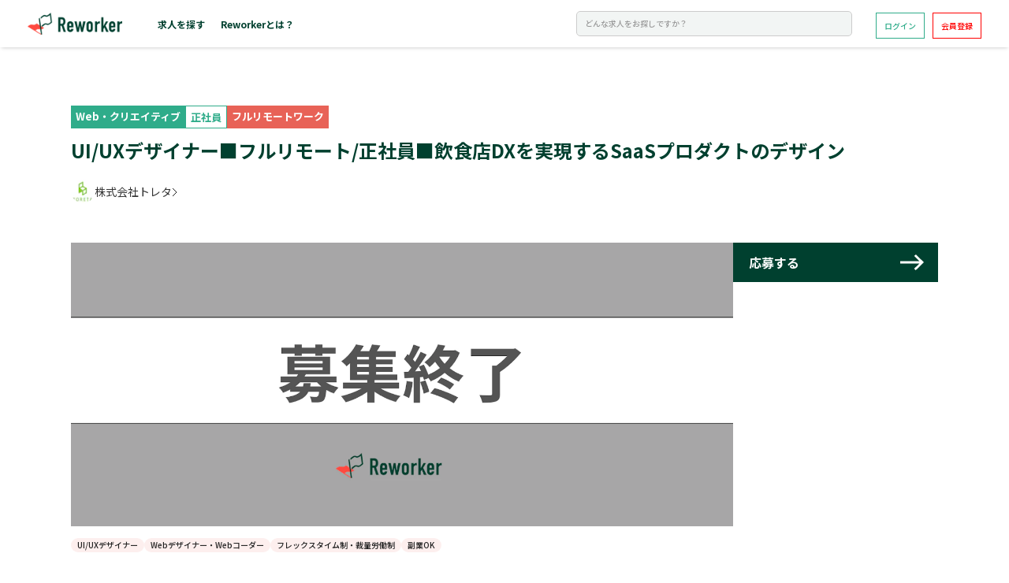

--- FILE ---
content_type: text/html; charset=utf-8
request_url: https://www.reworker.jp/company/439/jobs/5034
body_size: 45820
content:
<!DOCTYPE html>
<html lang='ja'>
<head>
<!-- Google Tag Manager -->
<script>
  (function(w,d,s,l,i){w[l]=w[l]||[];w[l].push({'gtm.start':
    new Date().getTime(),event:'gtm.js'});var f=d.getElementsByTagName(s)[0],
    j=d.createElement(s),dl=l!='dataLayer'?'&l='+l:'';j.async=true;j.src=
    'https://www.googletagmanager.com/gtm.js?id='+i+dl;f.parentNode.insertBefore(j,f);
    })(window,document,'script','dataLayer','GTM-KN688N6');
</script>
<!-- End Google Tag Manager -->

<title>株式会社トレタのフレックスタイム制・裁量労働制、副業OKで働けるWeb・クリエイティブ求人 | Reworker</title>
<meta name="description" content="株式会社トレタのフレックスタイム制・裁量労働制、副業OKで働けるWeb・クリエイティブ求人です。UI/UXデザイナー■フルリモート/正社員■飲食店DXを実現するSaaSプロダクトのデザイン">
<meta name="keywords" content="株式会社トレタ,フレックスタイム制・裁量労働制,副業ok,web・クリエイティブ,求人,reworker">
<link rel="canonical" href="https://www.reworker.jp/company/439/jobs/5034">
<meta property="og:locale" content="ja_JP">
<meta property="og:title" content="株式会社トレタのフレックスタイム制・裁量労働制、副業OKで働けるWeb・クリエイティブ求人 | Reworker">
<meta property="og:type" content="website">
<meta property="og:image" content="https://reworker-user-contents.imgix.net/uploads/recruitment/cover_image/5034/%E6%A0%AA%E5%BC%8F%E4%BC%9A%E7%A4%BE%E3%83%88%E3%83%AC%E3%82%BF4.png?ixlib=rails-4.3.1&expires=1763391599&fit=clip&auto=format&w=500&h=200&s=b76d2e8c997c6757b2308164ef7ef444">
<meta property="og:url" content="https://www.reworker.jp/company/439/jobs/5034">
<meta property="og:description" content="Reworkerはリモートワーク特化型の求人メディア。正社員・契約社員・業務委託・派遣など、職種や雇用形態問わず、様々なお仕事を掲載。自宅に居ながら仕事ができる、リモートワークを実際にやっている会社「だけ」をご紹介しています。">
<meta property="fb:app_id" content="1810871562558749">
<meta content='text/html; charset=UTF-8' http-equiv='Content-Type'>
<meta content='width=device-width, initial-scale=1' name='viewport'>
<meta name="csrf-param" content="authenticity_token" />
<meta name="csrf-token" content="klSWDTvWe5xWubdqvi5bnu9klVmYr2DI2KC3y3BrN1RV0VlSKfDzLAYM_rIsEu_hPGWxtik_7G4WRNm7uOBpjA" />
<link rel="stylesheet" href="/assets/application-c1527642.css" media="all" />
<script src="/assets/application-39258b21.js" defer="defer"></script>
<link rel="icon" type="image/x-icon" href="/assets/favicon-8af79e4b.ico" />
</head>
<body>
<!-- Google Tag Manager (noscript) -->
<noscript>
<iframe height='0' src='https://www.googletagmanager.com/ns.html?id=GTM-KN688N6' style='display:none;visibility:hidden' width='0'></iframe>
</noscript>
<!-- End Google Tag Manager (noscript) -->

<script>
  (function(){
    var pair=location.search.substring(1).split('&');
    var cookie_status = false;
    var url_path = location.pathname;
  
    if(getCookie("scd") == ""){
      for(var i=0;pair[i];i++) {
          var kv = pair[i].split('=');
          if(kv[0] == "scd"){
            setCookie("scd", kv[1], "30");
            cookie_status = true;
          }
      }
      if(!cookie_status){
          setCookie("scd", "organic_" + url_path, "30");
      }
    }else{
      for(var i=0;pair[i];i++) {
          var kv = pair[i].split('=');
          if(kv[0] == "scd"){
            setCookie("scd", kv[1], "30");
          }
      }
    }
  
    function setCookie(c_name,value,expiredays){
        var path = "/";
        var extime = new Date().getTime();
        var cltime = new Date(extime + (60*60*24*1000*expiredays));
        var exdate = cltime.toUTCString();
        var s="";
        s += c_name +"="+ escape(value);
        s += "; path="+ path;
        s += "; domain=reworker.jp";
        if(expiredays){
            s += "; expires=" +exdate+"; ";
        }else{
            s += "; ";
        }
        document.cookie=s;
    }
  
    function getCookie(c_name){
        var st="";
        var ed="";
        if(document.cookie.length>0){
            st=document.cookie.indexOf(c_name + "=");
            if(st!=-1){
                st=st+c_name.length+1;
                ed=document.cookie.indexOf(";",st);
                if(ed==-1) ed=document.cookie.length;
                return unescape(document.cookie.substring(st,ed));
            }
        }
        return "";
    }
  
  }())
</script>


<header class="header bg-white sticky-top">
  <div class="header__column">
      <a class="header__logo" href="/">
        <img alt="Reworker" src="/assets/logo-5effbcea.png" width="120" height="28" />
</a>      <ul class="list-unstyled header__links">
        <li><span class="header__text" id="headerOpenMenuLink">求人を探す</span></li>
        <li><a class="header__text" href="/about">Reworkerとは？</a></li>
      </ul>
  </div>
  <div class="header__column">
    <div class="header__search">
      <input aria-label="Search" class="search-input form-control js-search-text-form" placeholder="どんな求人をお探しですか？" type="search" value="" />

    </div>
      <ul class="list-unstyled header__account_buttons">
        <li><a class="link-button green" form_class="d-inline-block" rel="nofollow" data-method="post" href="/auth/auth0?">ログイン</a>
</li>
        <li><a class="link-button red" form_class="d-inline-block" rel="nofollow" data-method="post" href="/auth/auth0?screen_hint=signup">会員登録</a>
</li>
      </ul>
    <ul class="list-unstyled header__action_buttons">
      <li><button name="button" type="submit" class="icon-button " id="headerOpenSearchButton"><img class="icon-button__image" src="/assets/icon/icon_magnifying_glass-0bca8ed7.svg" /></button>
</li>
      <li><button name="button" type="submit" class="icon-button " id="headerOpenMenuButton"><img class="icon-button__image" src="/assets/icon/icon_hamburger_menu-b79f5f59.svg" /></button>
</li>
      <li></li>
    </ul>
  </div>
  <div class="header__modal hide" id="headerMenuModal">
    <div class="bar">
      <button name="button" type="submit" class="icon-button " id="headerCloseMenuButton"><img class="icon-button__image" src="/assets/icon/icon_close-6ac8fcfd.svg" /></button>

    </div>
    <div class="header__menu_fullscreen">
      <div class="separator"></div>
      <a class="search_link" href="/recruitments/new">求人一覧へ　＞</a>
      <section class="global_links">
          <div class="global_links_row">
            <h2>
              IT技術
            </h2>
            <ul class="list-unstyled">
                <li><a class="" href="/recruitments/new?q%5Bsub_job_category%5D%5B%5D=%E3%83%95%E3%83%AD%E3%83%B3%E3%83%88%E3%82%A8%E3%83%B3%E3%83%89%E3%82%A8%E3%83%B3%E3%82%B8%E3%83%8B%E3%82%A2">フロントエンドエンジニア</a></li>
                <li><a class="" href="/recruitments/new?q%5Bsub_job_category%5D%5B%5D=%E3%83%90%E3%83%83%E3%82%AF%E3%82%A8%E3%83%B3%E3%83%89%E3%82%A8%E3%83%B3%E3%82%B8%E3%83%8B%E3%82%A2">バックエンドエンジニア</a></li>
                <li><a class="" href="/recruitments/new?q%5Bsub_job_category%5D%5B%5D=%E3%82%A4%E3%83%B3%E3%83%95%E3%83%A9%E3%82%A8%E3%83%B3%E3%82%B8%E3%83%8B%E3%82%A2">インフラエンジニア</a></li>
                <li><a class="" href="/recruitments/new?q%5Bsub_job_category%5D%5B%5D=iOS%E3%83%BBAndroid%E3%82%A8%E3%83%B3%E3%82%B8%E3%83%8B%E3%82%A2">iOS・Androidエンジニア</a></li>
                <li><a class="" href="/recruitments/new?q%5Bsub_job_category%5D%5B%5D=%E3%83%87%E3%83%BC%E3%82%BF%E3%82%B5%E3%82%A4%E3%82%A8%E3%83%B3%E3%83%86%E3%82%A3%E3%82%B9%E3%83%88%E3%83%BB%E6%A9%9F%E6%A2%B0%E5%AD%A6%E7%BF%92%E3%82%A8%E3%83%B3%E3%82%B8%E3%83%8B%E3%82%A2">データサイエンティスト・機械学習エンジニア</a></li>
                <li><a class="" href="/recruitments/new?q%5Bsub_job_category%5D%5B%5D=%E3%82%A8%E3%83%B3%E3%82%B8%E3%83%8B%E3%82%A2%E3%83%AA%E3%83%B3%E3%82%B0%E3%83%9E%E3%83%8D%E3%83%BC%E3%82%B8%E3%83%A3%E3%83%BC%E3%83%BB%E3%83%AA%E3%83%BC%E3%83%89%E3%82%A8%E3%83%B3%E3%82%B8%E3%83%8B%E3%82%A2">エンジニアリングマネージャー・リードエンジニア</a></li>
                <li><a class="" href="/recruitments/new?q%5Bsub_job_category%5D%5B%5D=%E3%83%97%E3%83%AD%E3%82%B8%E3%82%A7%E3%82%AF%E3%83%88%E3%83%9E%E3%83%8D%E3%83%BC%E3%82%B8%E3%83%A3%E3%83%BC%EF%BC%88PM%EF%BC%89%E3%83%BB%E3%83%97%E3%83%AD%E3%83%80%E3%82%AF%E3%83%88%E3%83%9E%E3%83%8D%E3%83%BC%E3%82%B8%E3%83%A3%E3%83%BC%EF%BC%88PdM%EF%BC%89">プロジェクトマネージャー（PM）・プロダクトマネージャー（PdM）</a></li>
                <li><a class="" href="/recruitments/new?q%5Bsub_job_category%5D%5B%5D=%E3%81%9D%E3%81%AE%E4%BB%96IT%E6%8A%80%E8%A1%93%E8%81%B7%EF%BC%88QA%E3%82%A8%E3%83%B3%E3%82%B8%E3%83%8B%E3%82%A2%E3%80%81%E7%A4%BE%E5%86%85SE%E3%81%AA%E3%81%A9%EF%BC%89">その他IT技術職（QAエンジニア、社内SEなど）</a></li>
            </ul>
          </div>
          <div class="global_links_row">
            <h2>
              Web・クリエイティブ
            </h2>
            <ul class="list-unstyled">
                <li><a class="" href="/recruitments/new?q%5Bsub_job_category%5D%5B%5D=UI%2FUX%E3%83%87%E3%82%B6%E3%82%A4%E3%83%8A%E3%83%BC">UI/UXデザイナー</a></li>
                <li><a class="" href="/recruitments/new?q%5Bsub_job_category%5D%5B%5D=Web%E3%83%87%E3%82%B6%E3%82%A4%E3%83%8A%E3%83%BC%E3%83%BBWeb%E3%82%B3%E3%83%BC%E3%83%80%E3%83%BC">Webデザイナー・Webコーダー</a></li>
                <li><a class="" href="/recruitments/new?q%5Bsub_job_category%5D%5B%5D=%E3%81%9D%E3%81%AE%E4%BB%96%E3%83%87%E3%82%B6%E3%82%A4%E3%83%8A%E3%83%BC%EF%BC%88%E3%82%B0%E3%83%A9%E3%83%95%E3%82%A3%E3%83%83%E3%82%AF%E3%80%81%E3%82%AD%E3%83%A3%E3%83%A9%E3%82%AF%E3%82%BF%E3%83%BC%E3%81%AA%E3%81%A9%EF%BC%89">その他デザイナー（グラフィック、キャラクターなど）</a></li>
                <li><a class="" href="/recruitments/new?q%5Bsub_job_category%5D%5B%5D=Web%E3%83%97%E3%83%AD%E3%83%87%E3%83%A5%E3%83%BC%E3%82%B5%E3%83%BC%E3%83%BBWeb%E3%83%87%E3%82%A3%E3%83%AC%E3%82%AF%E3%82%BF%E3%83%BC">Webプロデューサー・Webディレクター</a></li>
                <li><a class="" href="/recruitments/new?q%5Bsub_job_category%5D%5B%5D=%E3%81%9D%E3%81%AE%E4%BB%96Web%E3%83%BB%E3%82%AF%E3%83%AA%E3%82%A8%E3%82%A4%E3%83%86%E3%82%A3%E3%83%96%E8%81%B7%EF%BC%88%E5%8B%95%E7%94%BB%E3%80%81%E3%82%B2%E3%83%BC%E3%83%A0%E3%80%81CAD%E3%82%AA%E3%83%9A%E3%83%AC%E3%83%BC%E3%82%BF%E3%83%BC%E3%81%AA%E3%81%A9%EF%BC%89">その他Web・クリエイティブ職（動画、ゲーム、CADオペレーターなど）</a></li>
                <li><a class="" href="/recruitments/new?q%5Bsub_job_category%5D%5B%5D=%E7%B7%A8%E9%9B%86%E3%83%BB%E3%83%A9%E3%82%A4%E3%82%BF%E3%83%BC">編集・ライター</a></li>
            </ul>
          </div>
          <div class="global_links_row">
            <h2>
              セールス
            </h2>
            <ul class="list-unstyled">
                <li><a class="" href="/recruitments/new?q%5Bsub_job_category%5D%5B%5D=%E3%82%BB%E3%83%BC%E3%83%AB%E3%82%B9%E3%83%BB%E4%BC%81%E7%94%BB%E5%96%B6%E6%A5%AD">セールス・企画営業</a></li>
                <li><a class="" href="/recruitments/new?q%5Bsub_job_category%5D%5B%5D=%E3%82%AB%E3%82%B9%E3%82%BF%E3%83%9E%E3%83%BC%E3%82%B5%E3%82%AF%E3%82%BB%E3%82%B9">カスタマーサクセス</a></li>
                <li><a class="" href="/recruitments/new?q%5Bsub_job_category%5D%5B%5D=%E3%82%AB%E3%82%B9%E3%82%BF%E3%83%9E%E3%83%BC%E3%82%B5%E3%83%9D%E3%83%BC%E3%83%88%E3%83%BB%E3%82%B3%E3%83%BC%E3%83%AB%E3%82%BB%E3%83%B3%E3%82%BF%E3%83%BC">カスタマーサポート・コールセンター</a></li>
                <li><a class="" href="/recruitments/new?q%5Bsub_job_category%5D%5B%5D=%E3%82%AD%E3%83%A3%E3%83%AA%E3%82%A2%E3%82%AB%E3%82%A6%E3%83%B3%E3%82%BB%E3%83%A9%E3%83%BC%E3%83%BB%E4%BA%BA%E6%9D%90%E3%82%B3%E3%83%BC%E3%83%87%E3%82%A3%E3%83%8D%E3%83%BC%E3%82%BF%E3%83%BC">キャリアカウンセラー・人材コーディネーター</a></li>
                <li><a class="" href="/recruitments/new?q%5Bsub_job_category%5D%5B%5D=%E3%81%9D%E3%81%AE%E4%BB%96%E3%82%BB%E3%83%BC%E3%83%AB%E3%82%B9%E8%81%B7%EF%BC%88%E3%82%B3%E3%83%B3%E3%82%B5%E3%83%AB%E3%82%BF%E3%83%B3%E3%83%88%E3%80%81%E3%82%B5%E3%83%BC%E3%83%93%E3%82%B9%E9%96%A2%E9%80%A3%E3%81%AA%E3%81%A9%EF%BC%89">その他セールス職（コンサルタント、サービス関連など）</a></li>
            </ul>
          </div>
          <div class="global_links_row">
            <h2>
              コーポレート・事務
            </h2>
            <ul class="list-unstyled">
                <li><a class="" href="/recruitments/new?q%5Bsub_job_category%5D%5B%5D=%E4%BA%BA%E4%BA%8B%E3%83%BB%E6%8E%A1%E7%94%A8%E3%83%BB%E5%8A%B4%E5%8B%99%E3%83%BB%E7%B7%8F%E5%8B%99">人事・採用・労務・総務</a></li>
                <li><a class="" href="/recruitments/new?q%5Bsub_job_category%5D%5B%5D=%E7%B5%8C%E7%90%86%E3%83%BB%E8%B2%A1%E5%8B%99%E3%83%BB%E4%BC%9A%E8%A8%88">経理・財務・会計</a></li>
                <li><a class="" href="/recruitments/new?q%5Bsub_job_category%5D%5B%5D=%E6%B3%95%E5%8B%99%E3%83%BB%E7%9F%A5%E8%B2%A1%E3%83%BB%E7%89%B9%E8%A8%B1">法務・知財・特許</a></li>
                <li><a class="" href="/recruitments/new?q%5Bsub_job_category%5D%5B%5D=%E5%BA%83%E5%A0%B1%E3%83%BBIR">広報・IR</a></li>
                <li><a class="" href="/recruitments/new?q%5Bsub_job_category%5D%5B%5D=%E3%83%9E%E3%83%BC%E3%82%B1%E3%83%86%E3%82%A3%E3%83%B3%E3%82%B0%E3%83%BB%E4%BC%81%E7%94%BB">マーケティング・企画</a></li>
                <li><a class="" href="/recruitments/new?q%5Bsub_job_category%5D%5B%5D=%E4%BA%8B%E6%A5%AD%E4%BC%81%E7%94%BB%E3%83%BB%E7%B5%8C%E5%96%B6%E4%BC%81%E7%94%BB">事業企画・経営企画</a></li>
                <li><a class="" href="/recruitments/new?q%5Bsub_job_category%5D%5B%5D=%E7%BF%BB%E8%A8%B3%E3%83%BB%E9%80%9A%E8%A8%B3">翻訳・通訳</a></li>
                <li><a class="" href="/recruitments/new?q%5Bsub_job_category%5D%5B%5D=%E3%81%9D%E3%81%AE%E4%BB%96%EF%BC%88%E6%B5%B7%E5%A4%96%E4%BA%8B%E6%A5%AD%E3%80%81%E5%85%AC%E5%8B%99%E5%93%A1%E3%80%81%E7%89%A9%E6%B5%81%E3%81%AA%E3%81%A9%EF%BC%89">その他（海外事業、公務員、物流など）</a></li>
                <li><a class="" href="/recruitments/new?q%5Bsub_job_category%5D%5B%5D=%E4%BA%8B%E5%8B%99%E3%83%BB%E3%82%A2%E3%82%B7%E3%82%B9%E3%82%BF%E3%83%B3%E3%83%88%E3%83%BB%E7%A7%98%E6%9B%B8">事務・アシスタント・秘書</a></li>
            </ul>
          </div>
      </section>
    </div>
    <div class="header__menu_compact">
      <a class="search_link" href="/recruitments/new">求人一覧へ</a>
      <div class="accordion">
          <div class="accordion-item">
            <h2 class="accordion-header" id="heading-1">
              <button class="accordion-button collapsed" type="button" data-bs-toggle="collapse" data-bs-target="#collapse-1" aria-expanded="false" aria-controls="#collapse-1">
                IT技術
              </button>
            </h2>
            <div id="collapse-1" class="accordion-collapse collapse" aria-labelledby="heading-1" data-bs-parent="#accordionExample">
              <div class="accordion-body">
                <ul class="list-unstyled">
                    <li><a class="" href="/recruitments/new?q%5Bsub_job_category%5D%5B%5D=%E3%83%95%E3%83%AD%E3%83%B3%E3%83%88%E3%82%A8%E3%83%B3%E3%83%89%E3%82%A8%E3%83%B3%E3%82%B8%E3%83%8B%E3%82%A2">フロントエンドエンジニア</a></li>
                    <li><a class="" href="/recruitments/new?q%5Bsub_job_category%5D%5B%5D=%E3%83%90%E3%83%83%E3%82%AF%E3%82%A8%E3%83%B3%E3%83%89%E3%82%A8%E3%83%B3%E3%82%B8%E3%83%8B%E3%82%A2">バックエンドエンジニア</a></li>
                    <li><a class="" href="/recruitments/new?q%5Bsub_job_category%5D%5B%5D=%E3%82%A4%E3%83%B3%E3%83%95%E3%83%A9%E3%82%A8%E3%83%B3%E3%82%B8%E3%83%8B%E3%82%A2">インフラエンジニア</a></li>
                    <li><a class="" href="/recruitments/new?q%5Bsub_job_category%5D%5B%5D=iOS%E3%83%BBAndroid%E3%82%A8%E3%83%B3%E3%82%B8%E3%83%8B%E3%82%A2">iOS・Androidエンジニア</a></li>
                    <li><a class="" href="/recruitments/new?q%5Bsub_job_category%5D%5B%5D=%E3%83%87%E3%83%BC%E3%82%BF%E3%82%B5%E3%82%A4%E3%82%A8%E3%83%B3%E3%83%86%E3%82%A3%E3%82%B9%E3%83%88%E3%83%BB%E6%A9%9F%E6%A2%B0%E5%AD%A6%E7%BF%92%E3%82%A8%E3%83%B3%E3%82%B8%E3%83%8B%E3%82%A2">データサイエンティスト・機械学習エンジニア</a></li>
                    <li><a class="" href="/recruitments/new?q%5Bsub_job_category%5D%5B%5D=%E3%82%A8%E3%83%B3%E3%82%B8%E3%83%8B%E3%82%A2%E3%83%AA%E3%83%B3%E3%82%B0%E3%83%9E%E3%83%8D%E3%83%BC%E3%82%B8%E3%83%A3%E3%83%BC%E3%83%BB%E3%83%AA%E3%83%BC%E3%83%89%E3%82%A8%E3%83%B3%E3%82%B8%E3%83%8B%E3%82%A2">エンジニアリングマネージャー・リードエンジニア</a></li>
                    <li><a class="" href="/recruitments/new?q%5Bsub_job_category%5D%5B%5D=%E3%83%97%E3%83%AD%E3%82%B8%E3%82%A7%E3%82%AF%E3%83%88%E3%83%9E%E3%83%8D%E3%83%BC%E3%82%B8%E3%83%A3%E3%83%BC%EF%BC%88PM%EF%BC%89%E3%83%BB%E3%83%97%E3%83%AD%E3%83%80%E3%82%AF%E3%83%88%E3%83%9E%E3%83%8D%E3%83%BC%E3%82%B8%E3%83%A3%E3%83%BC%EF%BC%88PdM%EF%BC%89">プロジェクトマネージャー（PM）・プロダクトマネージャー（PdM）</a></li>
                    <li><a class="" href="/recruitments/new?q%5Bsub_job_category%5D%5B%5D=%E3%81%9D%E3%81%AE%E4%BB%96IT%E6%8A%80%E8%A1%93%E8%81%B7%EF%BC%88QA%E3%82%A8%E3%83%B3%E3%82%B8%E3%83%8B%E3%82%A2%E3%80%81%E7%A4%BE%E5%86%85SE%E3%81%AA%E3%81%A9%EF%BC%89">その他IT技術職（QAエンジニア、社内SEなど）</a></li>
                </ul>
              </div>
            </div>
          </div>
          <div class="accordion-item">
            <h2 class="accordion-header" id="heading-2">
              <button class="accordion-button collapsed" type="button" data-bs-toggle="collapse" data-bs-target="#collapse-2" aria-expanded="false" aria-controls="#collapse-2">
                Web・クリエイティブ
              </button>
            </h2>
            <div id="collapse-2" class="accordion-collapse collapse" aria-labelledby="heading-2" data-bs-parent="#accordionExample">
              <div class="accordion-body">
                <ul class="list-unstyled">
                    <li><a class="" href="/recruitments/new?q%5Bsub_job_category%5D%5B%5D=UI%2FUX%E3%83%87%E3%82%B6%E3%82%A4%E3%83%8A%E3%83%BC">UI/UXデザイナー</a></li>
                    <li><a class="" href="/recruitments/new?q%5Bsub_job_category%5D%5B%5D=Web%E3%83%87%E3%82%B6%E3%82%A4%E3%83%8A%E3%83%BC%E3%83%BBWeb%E3%82%B3%E3%83%BC%E3%83%80%E3%83%BC">Webデザイナー・Webコーダー</a></li>
                    <li><a class="" href="/recruitments/new?q%5Bsub_job_category%5D%5B%5D=%E3%81%9D%E3%81%AE%E4%BB%96%E3%83%87%E3%82%B6%E3%82%A4%E3%83%8A%E3%83%BC%EF%BC%88%E3%82%B0%E3%83%A9%E3%83%95%E3%82%A3%E3%83%83%E3%82%AF%E3%80%81%E3%82%AD%E3%83%A3%E3%83%A9%E3%82%AF%E3%82%BF%E3%83%BC%E3%81%AA%E3%81%A9%EF%BC%89">その他デザイナー（グラフィック、キャラクターなど）</a></li>
                    <li><a class="" href="/recruitments/new?q%5Bsub_job_category%5D%5B%5D=Web%E3%83%97%E3%83%AD%E3%83%87%E3%83%A5%E3%83%BC%E3%82%B5%E3%83%BC%E3%83%BBWeb%E3%83%87%E3%82%A3%E3%83%AC%E3%82%AF%E3%82%BF%E3%83%BC">Webプロデューサー・Webディレクター</a></li>
                    <li><a class="" href="/recruitments/new?q%5Bsub_job_category%5D%5B%5D=%E3%81%9D%E3%81%AE%E4%BB%96Web%E3%83%BB%E3%82%AF%E3%83%AA%E3%82%A8%E3%82%A4%E3%83%86%E3%82%A3%E3%83%96%E8%81%B7%EF%BC%88%E5%8B%95%E7%94%BB%E3%80%81%E3%82%B2%E3%83%BC%E3%83%A0%E3%80%81CAD%E3%82%AA%E3%83%9A%E3%83%AC%E3%83%BC%E3%82%BF%E3%83%BC%E3%81%AA%E3%81%A9%EF%BC%89">その他Web・クリエイティブ職（動画、ゲーム、CADオペレーターなど）</a></li>
                    <li><a class="" href="/recruitments/new?q%5Bsub_job_category%5D%5B%5D=%E7%B7%A8%E9%9B%86%E3%83%BB%E3%83%A9%E3%82%A4%E3%82%BF%E3%83%BC">編集・ライター</a></li>
                </ul>
              </div>
            </div>
          </div>
          <div class="accordion-item">
            <h2 class="accordion-header" id="heading-3">
              <button class="accordion-button collapsed" type="button" data-bs-toggle="collapse" data-bs-target="#collapse-3" aria-expanded="false" aria-controls="#collapse-3">
                セールス
              </button>
            </h2>
            <div id="collapse-3" class="accordion-collapse collapse" aria-labelledby="heading-3" data-bs-parent="#accordionExample">
              <div class="accordion-body">
                <ul class="list-unstyled">
                    <li><a class="" href="/recruitments/new?q%5Bsub_job_category%5D%5B%5D=%E3%82%BB%E3%83%BC%E3%83%AB%E3%82%B9%E3%83%BB%E4%BC%81%E7%94%BB%E5%96%B6%E6%A5%AD">セールス・企画営業</a></li>
                    <li><a class="" href="/recruitments/new?q%5Bsub_job_category%5D%5B%5D=%E3%82%AB%E3%82%B9%E3%82%BF%E3%83%9E%E3%83%BC%E3%82%B5%E3%82%AF%E3%82%BB%E3%82%B9">カスタマーサクセス</a></li>
                    <li><a class="" href="/recruitments/new?q%5Bsub_job_category%5D%5B%5D=%E3%82%AB%E3%82%B9%E3%82%BF%E3%83%9E%E3%83%BC%E3%82%B5%E3%83%9D%E3%83%BC%E3%83%88%E3%83%BB%E3%82%B3%E3%83%BC%E3%83%AB%E3%82%BB%E3%83%B3%E3%82%BF%E3%83%BC">カスタマーサポート・コールセンター</a></li>
                    <li><a class="" href="/recruitments/new?q%5Bsub_job_category%5D%5B%5D=%E3%82%AD%E3%83%A3%E3%83%AA%E3%82%A2%E3%82%AB%E3%82%A6%E3%83%B3%E3%82%BB%E3%83%A9%E3%83%BC%E3%83%BB%E4%BA%BA%E6%9D%90%E3%82%B3%E3%83%BC%E3%83%87%E3%82%A3%E3%83%8D%E3%83%BC%E3%82%BF%E3%83%BC">キャリアカウンセラー・人材コーディネーター</a></li>
                    <li><a class="" href="/recruitments/new?q%5Bsub_job_category%5D%5B%5D=%E3%81%9D%E3%81%AE%E4%BB%96%E3%82%BB%E3%83%BC%E3%83%AB%E3%82%B9%E8%81%B7%EF%BC%88%E3%82%B3%E3%83%B3%E3%82%B5%E3%83%AB%E3%82%BF%E3%83%B3%E3%83%88%E3%80%81%E3%82%B5%E3%83%BC%E3%83%93%E3%82%B9%E9%96%A2%E9%80%A3%E3%81%AA%E3%81%A9%EF%BC%89">その他セールス職（コンサルタント、サービス関連など）</a></li>
                </ul>
              </div>
            </div>
          </div>
          <div class="accordion-item">
            <h2 class="accordion-header" id="heading-4">
              <button class="accordion-button collapsed" type="button" data-bs-toggle="collapse" data-bs-target="#collapse-4" aria-expanded="false" aria-controls="#collapse-4">
                コーポレート・事務
              </button>
            </h2>
            <div id="collapse-4" class="accordion-collapse collapse" aria-labelledby="heading-4" data-bs-parent="#accordionExample">
              <div class="accordion-body">
                <ul class="list-unstyled">
                    <li><a class="" href="/recruitments/new?q%5Bsub_job_category%5D%5B%5D=%E4%BA%BA%E4%BA%8B%E3%83%BB%E6%8E%A1%E7%94%A8%E3%83%BB%E5%8A%B4%E5%8B%99%E3%83%BB%E7%B7%8F%E5%8B%99">人事・採用・労務・総務</a></li>
                    <li><a class="" href="/recruitments/new?q%5Bsub_job_category%5D%5B%5D=%E7%B5%8C%E7%90%86%E3%83%BB%E8%B2%A1%E5%8B%99%E3%83%BB%E4%BC%9A%E8%A8%88">経理・財務・会計</a></li>
                    <li><a class="" href="/recruitments/new?q%5Bsub_job_category%5D%5B%5D=%E6%B3%95%E5%8B%99%E3%83%BB%E7%9F%A5%E8%B2%A1%E3%83%BB%E7%89%B9%E8%A8%B1">法務・知財・特許</a></li>
                    <li><a class="" href="/recruitments/new?q%5Bsub_job_category%5D%5B%5D=%E5%BA%83%E5%A0%B1%E3%83%BBIR">広報・IR</a></li>
                    <li><a class="" href="/recruitments/new?q%5Bsub_job_category%5D%5B%5D=%E3%83%9E%E3%83%BC%E3%82%B1%E3%83%86%E3%82%A3%E3%83%B3%E3%82%B0%E3%83%BB%E4%BC%81%E7%94%BB">マーケティング・企画</a></li>
                    <li><a class="" href="/recruitments/new?q%5Bsub_job_category%5D%5B%5D=%E4%BA%8B%E6%A5%AD%E4%BC%81%E7%94%BB%E3%83%BB%E7%B5%8C%E5%96%B6%E4%BC%81%E7%94%BB">事業企画・経営企画</a></li>
                    <li><a class="" href="/recruitments/new?q%5Bsub_job_category%5D%5B%5D=%E7%BF%BB%E8%A8%B3%E3%83%BB%E9%80%9A%E8%A8%B3">翻訳・通訳</a></li>
                    <li><a class="" href="/recruitments/new?q%5Bsub_job_category%5D%5B%5D=%E3%81%9D%E3%81%AE%E4%BB%96%EF%BC%88%E6%B5%B7%E5%A4%96%E4%BA%8B%E6%A5%AD%E3%80%81%E5%85%AC%E5%8B%99%E5%93%A1%E3%80%81%E7%89%A9%E6%B5%81%E3%81%AA%E3%81%A9%EF%BC%89">その他（海外事業、公務員、物流など）</a></li>
                    <li><a class="" href="/recruitments/new?q%5Bsub_job_category%5D%5B%5D=%E4%BA%8B%E5%8B%99%E3%83%BB%E3%82%A2%E3%82%B7%E3%82%B9%E3%82%BF%E3%83%B3%E3%83%88%E3%83%BB%E7%A7%98%E6%9B%B8">事務・アシスタント・秘書</a></li>
                </ul>
              </div>
            </div>
          </div>
        <a class="about_link" href="/about">Reworkerとは？</a>
          <div class="buttons">
            <a class="link-button green" form_class="d-inline-block" rel="nofollow" data-method="post" href="/auth/auth0?">ログイン</a>

            <a class="link-button red" form_class="d-inline-block" rel="nofollow" data-method="post" href="/auth/auth0?screen_hint=signup">会員登録</a>

          </div>
      </div>
    </div>
  </div>
  <div class="header__modal hide" id="headerSearchModal">
    <div class="bar">
      <button name="button" type="submit" class="icon-button " id="headerCloseSearchButton"><img class="icon-button__image" src="/assets/icon/icon_close-6ac8fcfd.svg" /></button>

    </div>
    <div class="search">
      <h2>キーワードで検索</h2>
      <input aria-label="Search" class="search-input form-control js-search-text-form" placeholder="どんな求人をお探しですか？" type="search" value="" />

    </div>
  </div>
</header>

<div class="recruitment">
  <div class="main">
    <div class="recruitment__labels">
      <div class="recruitment-labels">
  <!---->
  <div class="recruitment-label green">Web・クリエイティブ</div>

    <div class="recruitment-label green-outline">正社員</div>

    <div class="recruitment-label red">フルリモートワーク</div>

</div>

    </div>
    <h1 class="recruitment__title">
      UI/UXデザイナー■フルリモート/正社員■飲食店DXを実現するSaaSプロダクトのデザイン
    </h1>
    <div class="recruitment__company-profile">
      <div class="recruitment-company-profile">
  <a class="d-inline-block" href="/company/439">
      <img alt="" height="30" loading="eager" sizes="(max-width: 480px) 30px, 30px" srcset="https://reworker-user-contents.imgix.net/uploads/company/logo/439/%E3%83%88%E3%83%AC%E3%82%BF%E6%A7%98%EF%BC%92.png?ixlib=rails-4.3.1&amp;expires=1763391599&amp;fit=crop&amp;auto=format&amp;w=30&amp;h=30&amp;s=99276cb48fa0ad7fcd0b32ef66598649 30w" width="30" class="recruitment-list__company-icon" src="https://reworker-user-contents.imgix.net/uploads/company/logo/439/%E3%83%88%E3%83%AC%E3%82%BF%E6%A7%98%EF%BC%92.png?ixlib=rails-4.3.1&expires=1763391599&fit=crop&auto=format&w=30&h=30&s=99276cb48fa0ad7fcd0b32ef66598649" />

</a>  <a class="" href="/company/439">
    <div class="recruitment-company-profile__name">
      株式会社トレタ
        <div class="recruitment-company-profile__arrow"></div>
    </div>
</a></div>

    </div>
    <div class="details">
      <div>
          <img alt="募集終了" height="686" loading="eager" sizes="(max-width: 480px) 1600px, 1600px" srcset="https://reworker-user-contents.imgix.net/assets/closed.png?ixlib=rails-4.3.1&amp;fit=crop&amp;auto=format&amp;w=1600&amp;h=686&amp;s=1cca10e9a49dde61474b9665a2abc1fe 1600w" width="1600" class="img-fluid" src="https://reworker-user-contents.imgix.net/assets/closed.png?ixlib=rails-4.3.1&fit=crop&auto=format&w=1600&h=686&s=1cca10e9a49dde61474b9665a2abc1fe" />

        <div class="recruitment__tags">
          <div class="recruitment-tags">
  <ul class="list-unstyled recruitment-tags__tag">
      <li>UI/UXデザイナー</li>
      <li>Webデザイナー・Webコーダー</li>
      <li>フレックスタイム制・裁量労働制</li>
      <li>副業OK</li>
  </ul>
</div>

        </div>
          <h2 class="recruitment__headline">
            求人のポイント
          </h2>
          <div class="recruitment__content">
            <p>■場所：フルリモート</p>

<p>■時間：平日10:00～19:00
<br />※実働8時間、休憩1時間
<br />※時間外労働：有</p>

<p>■形態：正社員</p>
          </div>
          <h2 class="recruitment__headline">
            業務内容
          </h2>
          <div class="recruitment__content">
              ━━━━━━━━━━━━━━━━
概要
━━━━━━━━━━━━━━━━
予約・顧客管理台帳「トレタ」やモバイルオーダー「トレタO/X」など、新規・既存問わずさまざまなトレタのプロダクトの体験設計/情報設計からデザインまでをおまかせします。
UI/UXデザイナーとして、プロダクトの開発においてユーザーの課...
                <a rel="nofollow" data-method="post" href="/auth/auth0?screen_hint=signup">続きを読む</a>
              <div class="detail__mosaic mt-4">
  <img alt="" class="img-fluid w-100" src="/assets/recruitments/mosaic-08d7a778.png" />
  <div class="detail__mosaic-btn-wrap">
      <form class="arrow-button-form" method="post" action="/auth/auth0?screen_hint=signup"><input class="arrow-button left" type="submit" value="無料登録して続きを読む" /><input type="hidden" name="authenticity_token" value="6jUQ6bTt3Jm3jAoXy-uAjmgCcTCNeM118v5qR1aL7lRnz5aqTn4S6r0p0tBc2c4mouNTSXbCeocQZ2dXK17uLg" autocomplete="off" /></form>

  </div>
</div>

          </div>
      </div>
      <div>
        <div class="recruitment__submit_button_in_side desktop">
              <form class="arrow-button-form" method="post" action="/auth/auth0?screen_hint=signup"><input class="arrow-button left" type="submit" value="応募する" /><input type="hidden" name="authenticity_token" value="NgnA2tzYwcqNXg7Np9hb64Pq7RXkHO794kj9QJx0YRi780aZJksPuYf71gow6hVDSQvPbB-mWQ8A0fBQ4aFhYg" autocomplete="off" /></form>

        </div>
      </div>
    </div>
    <div class="recruitment__sns-btns mobile">
      <div class='sns-btns__btn'>
<div class='fb-like' data-action='like' data-layout='button_count' data-share='false' data-show-faces='false' data-size='small'></div>
</div>
<div class='sns-btns__btn'>
<a class='twitter-share-button'>Tweet</a>
</div>
<div class='sns-btns__btn'>
<a class='hatena-bookmark-button' data-hatena-bookmark-lang='ja' data-hatena-bookmark-layout='basic-label-counter' title='このエントリーをはてなブックマークに追加'>
<img alt='このエントリーをはてなブックマークに追加' height='20' src='https://b.st-hatena.com/images/entry-button/button-only@2x.png' style='border: none;' width='20'>
</a>
</div>
<div id='fb-root'></div>
<script>
  (function(d, s, id) {
    var js, fjs = d.getElementsByTagName(s)[0];
    if (d.getElementById(id)) return;
    js = d.createElement(s); js.id = id;
    js.src = 'https://connect.facebook.net/ja_JP/sdk.js#xfbml=1&version=v16.0&appId=634873153370002&autoLogAppEvents=1';
    fjs.parentNode.insertBefore(js, fjs);
  }(document, 'script', 'facebook-jssdk'));
</script>
<script>
  window.twttr = (function(d, s, id) {
    var js, fjs = d.getElementsByTagName(s)[0],
      t = window.twttr || {};
    if (d.getElementById(id)) return t;
    js = d.createElement(s);
    js.id = id;
    js.src = "https://platform.twitter.com/widgets.js";
    fjs.parentNode.insertBefore(js, fjs);
  
    t._e = [];
    t.ready = function(f) {
      t._e.push(f);
    };
  
    return t;
  }(document, "script", "twitter-wjs"));
</script>
<script async='async' charset='utf-8' src='https://b.st-hatena.com/js/bookmark_button.js' type='text/javascript'></script>

    </div>
  </div>
  <div class="recruitment__other_recruitments_wrapper">
    <h2 class="recruitment__other_recruitments_title">
      <img alt="Recommended" class="desktop" src="/assets/recruitment/h2_recommend_desktop-5aaf9771.svg" width="310" height="96" />
      <img alt="Recommended" class="mobile" src="/assets/recruitment/h2_recommend_mobile-bf63b472.svg" width="233" height="72" />
    </h2>
    <p class="recruitment__other_recruitments_sub_title">こちら求人もおすすめです</p>
    <ul class="recruitment__other_recruitments list-unstyled">
        <li class="recruitment__other_recruitment">
          <div class="recruitment-card fixed-size">
  <a class="recruitment-card__img d-block" href="/company/96/jobs/5235">
    <div class="image">
            <img alt="" height="191" loading="eager" sizes="(max-width: 480px) 260px, 260px" srcset="https://reworker-user-contents.imgix.net/uploads/recruitment/cover_job_image_first/5235/%E6%A0%AA%E5%BC%8F%E4%BC%9A%E7%A4%BEixrea_%E3%82%AB%E3%83%90%E3%83%BC1_1200_880.png?ixlib=rails-4.3.1&amp;expires=1763391599&amp;fit=crop&amp;auto=format&amp;w=260&amp;h=191&amp;s=ebe021df5dc769c54a0cc541f84b2191 260w, https://reworker-user-contents.imgix.net/uploads/recruitment/cover_job_image_first/5235/%E6%A0%AA%E5%BC%8F%E4%BC%9A%E7%A4%BEixrea_%E3%82%AB%E3%83%90%E3%83%BC1_1200_880.png?ixlib=rails-4.3.1&amp;expires=1763391599&amp;fit=crop&amp;auto=format&amp;w=520&amp;h=382&amp;s=ae6b4834b291012e6191d3f2ae40ebe8 520w" width="260" class="img-fluid small-image" src="https://reworker-user-contents.imgix.net/uploads/recruitment/cover_job_image_first/5235/%E6%A0%AA%E5%BC%8F%E4%BC%9A%E7%A4%BEixrea_%E3%82%AB%E3%83%90%E3%83%BC1_1200_880.png?ixlib=rails-4.3.1&expires=1763391599&fit=crop&auto=format&w=260&h=191&s=ebe021df5dc769c54a0cc541f84b2191" />

      <div class="labels">
        <div class="recruitment-labels">
  <!---->
  <div class="recruitment-label green">Web・クリエイティブ</div>

</div>

      </div>
    </div>
</a>  <div class="body ">
    <div class="upper-content">
      <a class="small-title" href="/company/96/jobs/5235">
        BIMオペレーター■フルリモート/契約社員/フレックス■BIMのフロントランナーとして活躍
</a>        <ul class="list-unstyled tags">
            <li>フレックスタイム制・裁量労働制</li>
            <li>副業OK</li>
        </ul>
    </div>
      <div class="recruitment-company-profile">
  <a class="d-inline-block" href="/company/96">
      <img alt="" height="30" loading="eager" sizes="(max-width: 480px) 30px, 30px" srcset="https://reworker-user-contents.imgix.net/uploads/company/logo/96/%E6%A0%AA%E5%BC%8F%E4%BC%9A%E7%A4%BEixrea_%E3%83%AD%E3%82%B4.png?ixlib=rails-4.3.1&amp;expires=1763391599&amp;fit=crop&amp;auto=format&amp;w=30&amp;h=30&amp;s=9bea82dab6cb11623f6edef1a6a59cd3 30w" width="30" class="recruitment-list__company-icon" src="https://reworker-user-contents.imgix.net/uploads/company/logo/96/%E6%A0%AA%E5%BC%8F%E4%BC%9A%E7%A4%BEixrea_%E3%83%AD%E3%82%B4.png?ixlib=rails-4.3.1&expires=1763391599&fit=crop&auto=format&w=30&h=30&s=9bea82dab6cb11623f6edef1a6a59cd3" />

</a>  <a class="" href="/company/96">
    <div class="recruitment-company-profile__name">
      株式会社ixrea
    </div>
</a></div>

  </div>
</div>

        </li>
        <li class="recruitment__other_recruitment">
          <div class="recruitment-card fixed-size">
  <a class="recruitment-card__img d-block" href="/company/633/jobs/5490">
    <div class="image">
            <img alt="" height="191" loading="eager" sizes="(max-width: 480px) 260px, 260px" srcset="https://reworker-user-contents.imgix.net/uploads/recruitment/cover_image/5490/1964148551238602752_full.jpeg?ixlib=rails-4.3.1&amp;expires=1763391599&amp;fit=crop&amp;auto=format&amp;w=260&amp;h=191&amp;s=78d398cc5232cc6f0bb87e866b620b8f 260w, https://reworker-user-contents.imgix.net/uploads/recruitment/cover_image/5490/1964148551238602752_full.jpeg?ixlib=rails-4.3.1&amp;expires=1763391599&amp;fit=crop&amp;auto=format&amp;w=520&amp;h=382&amp;s=de1d0273e10f662b90a672faf701574f 520w" width="260" class="img-fluid small-image" src="https://reworker-user-contents.imgix.net/uploads/recruitment/cover_image/5490/1964148551238602752_full.jpeg?ixlib=rails-4.3.1&expires=1763391599&fit=crop&auto=format&w=260&h=191&s=78d398cc5232cc6f0bb87e866b620b8f" />

      <div class="labels">
        <div class="recruitment-labels">
  <!---->
  <div class="recruitment-label green">Web・クリエイティブ</div>

</div>

      </div>
    </div>
</a>  <div class="body ">
    <div class="upper-content">
      <a class="small-title" href="/company/633/jobs/5490">
        Webディレクター■フルリモート/正社員/フレックス/1日6時間~■Web•アプリ制作の進捗管理
</a>        <ul class="list-unstyled tags">
            <li>フレックスタイム制・裁量労働制</li>
            <li>時短勤務OK</li>
            <li>副業OK</li>
        </ul>
    </div>
      <div class="recruitment-company-profile">
  <a class="d-inline-block" href="/company/633">
      <img alt="" height="30" loading="eager" sizes="(max-width: 480px) 30px, 30px" srcset="https://reworker-user-contents.imgix.net/uploads/company/logo/633/%E6%A0%AA%E5%BC%8F%E4%BC%9A%E7%A4%BE%E3%82%BD%E3%83%8B%E3%83%83%E3%82%AF%E3%83%A0%E3%83%BC%E3%83%96_%E3%83%AD%E3%82%B4.png?ixlib=rails-4.3.1&amp;expires=1763391599&amp;fit=crop&amp;auto=format&amp;w=30&amp;h=30&amp;s=affb3d7649e1ea0b90cf0f2a1a6beb68 30w" width="30" class="recruitment-list__company-icon" src="https://reworker-user-contents.imgix.net/uploads/company/logo/633/%E6%A0%AA%E5%BC%8F%E4%BC%9A%E7%A4%BE%E3%82%BD%E3%83%8B%E3%83%83%E3%82%AF%E3%83%A0%E3%83%BC%E3%83%96_%E3%83%AD%E3%82%B4.png?ixlib=rails-4.3.1&expires=1763391599&fit=crop&auto=format&w=30&h=30&s=affb3d7649e1ea0b90cf0f2a1a6beb68" />

</a>  <a class="" href="/company/633">
    <div class="recruitment-company-profile__name">
      株式会社ソニックムーブ
    </div>
</a></div>

  </div>
</div>

        </li>
        <li class="recruitment__other_recruitment">
          <div class="recruitment-card fixed-size">
  <a class="recruitment-card__img d-block" href="/company/633/jobs/5491">
    <div class="image">
            <img alt="" height="191" loading="eager" sizes="(max-width: 480px) 260px, 260px" srcset="https://reworker-user-contents.imgix.net/uploads/recruitment/cover_image/5491/1960699146048983040_full.jpeg?ixlib=rails-4.3.1&amp;expires=1763391599&amp;fit=crop&amp;auto=format&amp;w=260&amp;h=191&amp;s=32df80de269b701719dc7fdda06f874f 260w, https://reworker-user-contents.imgix.net/uploads/recruitment/cover_image/5491/1960699146048983040_full.jpeg?ixlib=rails-4.3.1&amp;expires=1763391599&amp;fit=crop&amp;auto=format&amp;w=520&amp;h=382&amp;s=85db6c34b9a0562a57f10b1f9e23bc2a 520w" width="260" class="img-fluid small-image" src="https://reworker-user-contents.imgix.net/uploads/recruitment/cover_image/5491/1960699146048983040_full.jpeg?ixlib=rails-4.3.1&expires=1763391599&fit=crop&auto=format&w=260&h=191&s=32df80de269b701719dc7fdda06f874f" />

      <div class="labels">
        <div class="recruitment-labels">
  <!---->
  <div class="recruitment-label green">Web・クリエイティブ</div>

</div>

      </div>
    </div>
</a>  <div class="body ">
    <div class="upper-content">
      <a class="small-title" href="/company/633/jobs/5491">
        UI/UXデザイナー■フルリモート/正社員/フレックス■Webサービス•アプリのUI/UX設計
</a>        <ul class="list-unstyled tags">
            <li>フレックスタイム制・裁量労働制</li>
            <li>時短勤務OK</li>
            <li>副業OK</li>
        </ul>
    </div>
      <div class="recruitment-company-profile">
  <a class="d-inline-block" href="/company/633">
      <img alt="" height="30" loading="eager" sizes="(max-width: 480px) 30px, 30px" srcset="https://reworker-user-contents.imgix.net/uploads/company/logo/633/%E6%A0%AA%E5%BC%8F%E4%BC%9A%E7%A4%BE%E3%82%BD%E3%83%8B%E3%83%83%E3%82%AF%E3%83%A0%E3%83%BC%E3%83%96_%E3%83%AD%E3%82%B4.png?ixlib=rails-4.3.1&amp;expires=1763391599&amp;fit=crop&amp;auto=format&amp;w=30&amp;h=30&amp;s=affb3d7649e1ea0b90cf0f2a1a6beb68 30w" width="30" class="recruitment-list__company-icon" src="https://reworker-user-contents.imgix.net/uploads/company/logo/633/%E6%A0%AA%E5%BC%8F%E4%BC%9A%E7%A4%BE%E3%82%BD%E3%83%8B%E3%83%83%E3%82%AF%E3%83%A0%E3%83%BC%E3%83%96_%E3%83%AD%E3%82%B4.png?ixlib=rails-4.3.1&expires=1763391599&fit=crop&auto=format&w=30&h=30&s=affb3d7649e1ea0b90cf0f2a1a6beb68" />

</a>  <a class="" href="/company/633">
    <div class="recruitment-company-profile__name">
      株式会社ソニックムーブ
    </div>
</a></div>

  </div>
</div>

        </li>
        <li class="recruitment__other_recruitment">
          <div class="recruitment-card fixed-size">
  <a class="recruitment-card__img d-block" href="/company/350/jobs/5245">
    <div class="image">
            <img alt="" height="191" loading="eager" sizes="(max-width: 480px) 260px, 260px" srcset="https://reworker-user-contents.imgix.net/uploads/recruitment/cover_job_image_first/5245/1200_880.jpg?ixlib=rails-4.3.1&amp;expires=1763391599&amp;fit=crop&amp;auto=format&amp;w=260&amp;h=191&amp;s=3fd25c93ebf554b29ab2b47f1b8d1999 260w, https://reworker-user-contents.imgix.net/uploads/recruitment/cover_job_image_first/5245/1200_880.jpg?ixlib=rails-4.3.1&amp;expires=1763391599&amp;fit=crop&amp;auto=format&amp;w=520&amp;h=382&amp;s=d1e78b217d97c422c465ffb4f38bd724 520w" width="260" class="img-fluid small-image" src="https://reworker-user-contents.imgix.net/uploads/recruitment/cover_job_image_first/5245/1200_880.jpg?ixlib=rails-4.3.1&expires=1763391599&fit=crop&auto=format&w=260&h=191&s=3fd25c93ebf554b29ab2b47f1b8d1999" />

      <div class="labels">
        <div class="recruitment-labels">
  <!---->
  <div class="recruitment-label green">Web・クリエイティブ</div>

</div>

      </div>
    </div>
</a>  <div class="body ">
    <div class="upper-content">
      <a class="small-title" href="/company/350/jobs/5245">
        コミュニケーションデザイナー■フルリモート/正社員/フレックス■Webサイト、広告のデザイン
</a>        <ul class="list-unstyled tags">
            <li>フレックスタイム制・裁量労働制</li>
            <li>時短勤務OK</li>
            <li>副業OK</li>
        </ul>
    </div>
      <div class="recruitment-company-profile">
  <a class="d-inline-block" href="/company/350">
      <img alt="" height="30" loading="eager" sizes="(max-width: 480px) 30px, 30px" srcset="https://reworker-user-contents.imgix.net/uploads/company/logo/350/%E3%83%AD%E3%82%B3%E3%82%99.png?ixlib=rails-4.3.1&amp;expires=1763391599&amp;fit=crop&amp;auto=format&amp;w=30&amp;h=30&amp;s=b4226dfd12d2a243672f078400b00627 30w" width="30" class="recruitment-list__company-icon" src="https://reworker-user-contents.imgix.net/uploads/company/logo/350/%E3%83%AD%E3%82%B3%E3%82%99.png?ixlib=rails-4.3.1&expires=1763391599&fit=crop&auto=format&w=30&h=30&s=b4226dfd12d2a243672f078400b00627" />

</a>  <a class="" href="/company/350">
    <div class="recruitment-company-profile__name">
      株式会社Helpfeel
    </div>
</a></div>

  </div>
</div>

        </li>
    </ul>
  </div>
    <div class="modal fade js-recruitment-applicant-modal recruitment__modal" id="applicant-modal" role="dialog" tabindex="-1">
    </div>
</div>

<footer class="footer">
  <div class="footer__content">
    <div class="footer__brand">
      <a href="/">
        <a href="/">
  <img class="logo" alt="Reworker" src="/assets/white-logo-fc5fda0e.svg" width="120" height="48" />
</a>
</a>      <div class="footer__subtitle text-white">
        リモートワークできる求人だけを集めた<br>
        求人・転職メディア
      </div>
    </div>
    <div>
      <div class="footer__link">
        <h2 class="font-weight-bold h6 text-white">
          求人を探す
        </h2>
        <div class="footer__divider"></div>
        <div>
          <ul class="list-unstyled footer__link_list small">
            <li>
              <a class="text-white" href="/recruitments/new?q%5Bremote%5D%5B%5D=full&amp;q%5Bremote%5D%5B%5D=hybrid">リモートワーク可の求人</a>
            </li>
            <li>
              <a class="text-white" href="/recruitments/new?q%5Bworkstyle%5D=%E3%83%95%E3%83%AC%E3%83%83%E3%82%AF%E3%82%B9%E5%8B%A4%E5%8B%99">フレックス勤務の求人</a>
            </li>
            <li>
              <a class="text-white" href="/recruitments/new?q%5Bworkstyle%5D=%E5%89%AF%E6%A5%ADOK">副業OKの求人</a>
            </li>
            <li>
              <a class="text-white" href="/recruitments/new?q%5Bworkstyle%5D=%E6%99%82%E7%9F%AD%E5%8B%A4%E5%8B%99OK">時短勤務OKの求人</a>
            </li>
          </ul>
          <ul class="list-unstyled footer__link_list small">
            <li>
              <a class="text-white" href="/jobs/closed">募集終了の求人</a>
            </li>
          </ul>
        </div>
      </div>
      <div class="footer__link">
        <h2 class="font-weight-bold h6 text-white">
          Reworkerについて
        </h2>
        <div class="footer__divider"></div>
        <ul class="list-unstyled footer__link_list small">
          <li>
            <a class="text-white" href="/recruiter">企業の方へ</a>
          </li>
          <li>
            <a class="text-white" href="/terms">利用規約</a>
          </li>
          <li>
            <a target="_blank" class="text-white" href="https://caster.co.jp/privacy/">個人情報保護方針</a>
          </li>
          <li>
            <a target="_blank" class="text-white" href="https://caster.co.jp">運営会社</a>
          </li>
        </ul>
      </div>
    </div>
  </div>
</div>
<div class="footer__copyright text-center text-white">
  Copyright © Caster Co.Ltd. All Rights Reserved.
</div>
</footer>

</body>
</html>


--- FILE ---
content_type: image/svg+xml
request_url: https://www.reworker.jp/assets/icon/icon_hamburger_menu-b79f5f59.svg
body_size: -365
content:
<svg width="25" height="20" viewBox="0 0 25 20" fill="none" xmlns="http://www.w3.org/2000/svg">
<g clip-path="url(#clip0_636_4923)">
<path d="M25 0H0V2H25V0Z" fill="#00402F"/>
<path d="M25 18H0V20H25V18Z" fill="#00402F"/>
<path d="M25 9H0V11H25V9Z" fill="#00402F"/>
</g>
<defs>
<clipPath id="clip0_636_4923">
<rect width="25" height="20" fill="white"/>
</clipPath>
</defs>
</svg>


--- FILE ---
content_type: image/svg+xml
request_url: https://www.reworker.jp/assets/icon/icon_close-6ac8fcfd.svg
body_size: -429
content:
<svg width="21" height="20" viewBox="0 0 21 20" fill="none" xmlns="http://www.w3.org/2000/svg">
<path d="M19.5843 18.2111L1.45361 0L0.00316105 1.45688L18.1338 19.6679L19.5843 18.2111Z" fill="#00402F"/>
<path d="M18.553 0.33191L0.422363 18.543L1.87282 19.9999L20.0035 1.78879L18.553 0.33191Z" fill="#00402F"/>
</svg>


--- FILE ---
content_type: image/svg+xml
request_url: https://www.reworker.jp/assets/recruitment/h2_recommend_desktop-5aaf9771.svg
body_size: 7188
content:
<svg width="303" height="58" viewBox="0 0 303 58" fill="none" xmlns="http://www.w3.org/2000/svg">
<path d="M8.3125 7.72V25.48H12.9525C14.3925 25.48 15.5392 25.2933 16.3925 24.92C17.2458 24.4933 17.9125 23.9067 18.3925 23.16C18.8192 22.4133 19.1125 21.5067 19.2725 20.44C19.4325 19.32 19.5125 18.04 19.5125 16.6C19.5125 15.16 19.4325 13.9067 19.2725 12.84C19.1125 11.72 18.7925 10.76 18.3125 9.96C17.2992 8.46666 15.3792 7.72 12.5525 7.72H8.3125ZM0.1525 57V0.039999H13.2725C22.8725 0.039999 27.6725 5.61333 27.6725 16.76C27.6725 20.12 27.1392 22.9733 26.0725 25.32C25.0592 27.6667 23.2458 29.56 20.6325 31L29.4325 57H20.7925L13.1925 32.68H8.3125V57H0.1525ZM57.335 39.8H41.175V45.32C41.175 46.6 41.5217 47.5867 42.215 48.28C42.9617 48.9733 43.9483 49.32 45.175 49.32C46.7217 49.32 47.735 48.8667 48.215 47.96C48.7483 47.0533 49.0683 46.1467 49.175 45.24H57.335C57.335 48.8133 56.2417 51.6933 54.055 53.88C52.9883 55 51.7083 55.88 50.215 56.52C48.7217 57.16 47.0417 57.48 45.175 57.48C42.615 57.48 40.4283 56.9467 38.615 55.88C36.855 54.8133 35.495 53.4 34.535 51.64C33.9483 50.5733 33.5483 49.3467 33.335 47.96C33.1217 46.5733 33.015 45.0533 33.015 43.4V30.04C33.015 28.3867 33.1217 26.8667 33.335 25.48C33.5483 24.0933 33.9483 22.8667 34.535 21.8C35.495 20.04 36.855 18.6267 38.615 17.56C40.4283 16.4933 42.615 15.96 45.175 15.96C47.0417 15.96 48.7217 16.28 50.215 16.92C51.7617 17.56 53.0683 18.44 54.135 19.56C56.2683 21.96 57.335 24.9733 57.335 28.6V39.8ZM41.175 33.4H49.175V28.76C49.175 27.2133 48.8017 26.0667 48.055 25.32C47.3617 24.52 46.4017 24.12 45.175 24.12C43.9483 24.12 42.9617 24.52 42.215 25.32C41.5217 26.0667 41.175 27.2133 41.175 28.76V33.4ZM71.9844 45.32C71.9844 46.6 72.331 47.5867 73.0244 48.28C73.771 48.9733 74.7577 49.32 75.9844 49.32C77.531 49.32 78.5444 48.8667 79.0244 47.96C79.5577 47.0533 79.8777 46.1467 79.9844 45.24H88.1444C88.1444 48.8133 87.051 51.6933 84.8644 53.88C83.7977 55 82.5177 55.88 81.0244 56.52C79.531 57.16 77.851 57.48 75.9844 57.48C73.4244 57.48 71.2377 56.9467 69.4244 55.88C67.6644 54.8133 66.3044 53.4 65.3444 51.64C64.7577 50.5733 64.3577 49.3467 64.1444 47.96C63.931 46.5733 63.8244 45.0533 63.8244 43.4V30.04C63.8244 28.3867 63.931 26.8667 64.1444 25.48C64.3577 24.0933 64.7577 22.8667 65.3444 21.8C66.3044 20.04 67.6644 18.6267 69.4244 17.56C71.2377 16.4933 73.4244 15.96 75.9844 15.96C77.851 15.96 79.531 16.28 81.0244 16.92C82.571 17.56 83.8777 18.44 84.9444 19.56C87.0777 21.96 88.1444 25.08 88.1444 28.92H79.9844C79.9844 27.2667 79.611 26.0667 78.8644 25.32C78.171 24.52 77.211 24.12 75.9844 24.12C74.7577 24.12 73.771 24.52 73.0244 25.32C72.331 26.0667 71.9844 27.2133 71.9844 28.76V45.32ZM92.2337 30.04C92.2337 28.3867 92.3404 26.8667 92.5538 25.48C92.7671 24.0933 93.1671 22.8667 93.7538 21.8C94.7138 20.04 96.0738 18.6267 97.8338 17.56C99.6471 16.4933 101.834 15.96 104.394 15.96C106.954 15.96 109.114 16.4933 110.874 17.56C112.687 18.6267 114.074 20.04 115.034 21.8C115.62 22.8667 116.02 24.0933 116.234 25.48C116.447 26.8667 116.554 28.3867 116.554 30.04V43.4C116.554 45.0533 116.447 46.5733 116.234 47.96C116.02 49.3467 115.62 50.5733 115.034 51.64C114.074 53.4 112.687 54.8133 110.874 55.88C109.114 56.9467 106.954 57.48 104.394 57.48C101.834 57.48 99.6471 56.9467 97.8338 55.88C96.0738 54.8133 94.7138 53.4 93.7538 51.64C93.1671 50.5733 92.7671 49.3467 92.5538 47.96C92.3404 46.5733 92.2337 45.0533 92.2337 43.4V30.04ZM100.394 44.68C100.394 46.2267 100.74 47.4 101.434 48.2C102.18 48.9467 103.167 49.32 104.394 49.32C105.62 49.32 106.58 48.9467 107.274 48.2C108.02 47.4 108.394 46.2267 108.394 44.68V28.76C108.394 27.2133 108.02 26.0667 107.274 25.32C106.58 24.52 105.62 24.12 104.394 24.12C103.167 24.12 102.18 24.52 101.434 25.32C100.74 26.0667 100.394 27.2133 100.394 28.76V44.68ZM122.563 57V16.44H130.723V20.36H130.883C131.736 19.08 132.75 18.04 133.923 17.24C135.15 16.3867 136.696 15.96 138.563 15.96C140.323 15.96 141.79 16.3867 142.963 17.24C144.136 18.0933 145.096 19.0267 145.843 20.04C146.856 18.92 147.976 17.96 149.203 17.16C150.43 16.36 152.136 15.96 154.323 15.96C155.336 15.96 156.376 16.1467 157.443 16.52C158.51 16.84 159.47 17.4 160.323 18.2C161.176 19 161.87 20.04 162.403 21.32C162.936 22.5467 163.203 24.0667 163.203 25.88V57H155.043V28.92C155.043 27.4267 154.696 26.2533 154.003 25.4C153.31 24.5467 152.323 24.12 151.043 24.12C149.496 24.12 148.43 24.6 147.843 25.56C147.256 26.52 146.963 27.9067 146.963 29.72V57H138.803V28.92C138.803 27.4267 138.456 26.2533 137.763 25.4C137.07 24.5467 136.083 24.12 134.803 24.12C133.256 24.12 132.19 24.6 131.603 25.56C131.016 26.52 130.723 27.9067 130.723 29.72V57H122.563ZM169.907 57V16.44H178.067V20.36H178.227C179.08 19.08 180.094 18.04 181.267 17.24C182.494 16.3867 184.04 15.96 185.907 15.96C187.667 15.96 189.134 16.3867 190.307 17.24C191.48 18.0933 192.44 19.0267 193.187 20.04C194.2 18.92 195.32 17.96 196.547 17.16C197.774 16.36 199.48 15.96 201.667 15.96C202.68 15.96 203.72 16.1467 204.787 16.52C205.854 16.84 206.814 17.4 207.667 18.2C208.52 19 209.214 20.04 209.747 21.32C210.28 22.5467 210.547 24.0667 210.547 25.88V57H202.387V28.92C202.387 27.4267 202.04 26.2533 201.347 25.4C200.654 24.5467 199.667 24.12 198.387 24.12C196.84 24.12 195.774 24.6 195.187 25.56C194.6 26.52 194.307 27.9067 194.307 29.72V57H186.147V28.92C186.147 27.4267 185.8 26.2533 185.107 25.4C184.414 24.5467 183.427 24.12 182.147 24.12C180.6 24.12 179.534 24.6 178.947 25.56C178.36 26.52 178.067 27.9067 178.067 29.72V57H169.907ZM240.851 39.8H224.691V45.32C224.691 46.6 225.037 47.5867 225.731 48.28C226.477 48.9733 227.464 49.32 228.691 49.32C230.237 49.32 231.251 48.8667 231.731 47.96C232.264 47.0533 232.584 46.1467 232.691 45.24H240.851C240.851 48.8133 239.757 51.6933 237.571 53.88C236.504 55 235.224 55.88 233.731 56.52C232.237 57.16 230.557 57.48 228.691 57.48C226.131 57.48 223.944 56.9467 222.131 55.88C220.371 54.8133 219.011 53.4 218.051 51.64C217.464 50.5733 217.064 49.3467 216.851 47.96C216.637 46.5733 216.531 45.0533 216.531 43.4V30.04C216.531 28.3867 216.637 26.8667 216.851 25.48C217.064 24.0933 217.464 22.8667 218.051 21.8C219.011 20.04 220.371 18.6267 222.131 17.56C223.944 16.4933 226.131 15.96 228.691 15.96C230.557 15.96 232.237 16.28 233.731 16.92C235.277 17.56 236.584 18.44 237.651 19.56C239.784 21.96 240.851 24.9733 240.851 28.6V39.8ZM224.691 33.4H232.691V28.76C232.691 27.2133 232.317 26.0667 231.571 25.32C230.877 24.52 229.917 24.12 228.691 24.12C227.464 24.12 226.477 24.52 225.731 25.32C225.037 26.0667 224.691 27.2133 224.691 28.76V33.4ZM246.86 57V16.44H255.02V20.36H255.18C256.033 19.08 257.047 18.04 258.22 17.24C259.447 16.3867 260.993 15.96 262.86 15.96C263.873 15.96 264.887 16.1467 265.9 16.52C266.913 16.84 267.82 17.4 268.62 18.2C269.42 19 270.06 20.04 270.54 21.32C271.02 22.5467 271.26 24.0667 271.26 25.88V57H263.1V28.92C263.1 27.4267 262.753 26.2533 262.06 25.4C261.367 24.5467 260.38 24.12 259.1 24.12C257.553 24.12 256.487 24.6 255.9 25.56C255.313 26.52 255.02 27.9067 255.02 29.72V57H246.86ZM286.114 43.8C286.114 45.4533 286.434 46.7867 287.074 47.8C287.714 48.8133 288.727 49.32 290.114 49.32C291.34 49.32 292.327 48.8667 293.074 47.96C293.82 47 294.194 45.7733 294.194 44.28V28.52C294.194 27.24 293.794 26.2 292.994 25.4C292.247 24.5467 291.287 24.12 290.114 24.12C288.567 24.12 287.5 24.6 286.914 25.56C286.38 26.52 286.114 27.64 286.114 28.92V43.8ZM294.194 57V53.32C293.66 53.9067 293.154 54.4667 292.674 55C292.194 55.48 291.66 55.9067 291.074 56.28C290.487 56.6533 289.82 56.9467 289.074 57.16C288.327 57.3733 287.447 57.48 286.434 57.48C283.02 57.48 280.647 56.2 279.314 53.64C278.834 52.7333 278.487 51.6133 278.274 50.28C278.06 48.9467 277.954 47.16 277.954 44.92V29.48C277.954 26.5467 278.034 24.3867 278.194 23C278.514 20.3333 279.767 18.3333 281.954 17C282.967 16.3067 284.487 15.96 286.514 15.96C288.114 15.96 289.527 16.3333 290.754 17.08C292.034 17.7733 293.127 18.7867 294.034 20.12H294.194V0.039999H302.354V57H294.194Z" fill="#00402F"/>
</svg>


--- FILE ---
content_type: image/svg+xml
request_url: https://www.reworker.jp/assets/recruitment/h2_recommend_mobile-bf63b472.svg
body_size: 6886
content:
<svg width="228" height="44" viewBox="0 0 228 44" fill="none" xmlns="http://www.w3.org/2000/svg">
<path d="M6.48438 6.04V19.36H9.96438C11.0444 19.36 11.9044 19.22 12.5444 18.94C13.1844 18.62 13.6844 18.18 14.0444 17.62C14.3644 17.06 14.5844 16.38 14.7044 15.58C14.8244 14.74 14.8844 13.78 14.8844 12.7C14.8844 11.62 14.8244 10.68 14.7044 9.88C14.5844 9.04 14.3444 8.32 13.9844 7.72C13.2244 6.6 11.7844 6.04 9.66438 6.04H6.48438ZM0.364375 43V0.279999H10.2044C17.4044 0.279999 21.0044 4.46 21.0044 12.82C21.0044 15.34 20.6044 17.48 19.8044 19.24C19.0444 21 17.6844 22.42 15.7244 23.5L22.3244 43H15.8444L10.1444 24.76H6.48438V43H0.364375ZM43.2513 30.1H31.1313V34.24C31.1313 35.2 31.3913 35.94 31.9113 36.46C32.4713 36.98 33.2113 37.24 34.1313 37.24C35.2913 37.24 36.0513 36.9 36.4113 36.22C36.8113 35.54 37.0513 34.86 37.1313 34.18H43.2513C43.2513 36.86 42.4313 39.02 40.7913 40.66C39.9913 41.5 39.0313 42.16 37.9113 42.64C36.7913 43.12 35.5313 43.36 34.1313 43.36C32.2113 43.36 30.5713 42.96 29.2113 42.16C27.8913 41.36 26.8713 40.3 26.1513 38.98C25.7113 38.18 25.4113 37.26 25.2513 36.22C25.0913 35.18 25.0112 34.04 25.0112 32.8V22.78C25.0112 21.54 25.0913 20.4 25.2513 19.36C25.4113 18.32 25.7113 17.4 26.1513 16.6C26.8713 15.28 27.8913 14.22 29.2113 13.42C30.5713 12.62 32.2113 12.22 34.1313 12.22C35.5313 12.22 36.7913 12.46 37.9113 12.94C39.0713 13.42 40.0513 14.08 40.8513 14.92C42.4513 16.72 43.2513 18.98 43.2513 21.7V30.1ZM31.1313 25.3H37.1313V21.82C37.1313 20.66 36.8513 19.8 36.2913 19.24C35.7713 18.64 35.0513 18.34 34.1313 18.34C33.2113 18.34 32.4713 18.64 31.9113 19.24C31.3913 19.8 31.1313 20.66 31.1313 21.82V25.3ZM54.2383 34.24C54.2383 35.2 54.4983 35.94 55.0183 36.46C55.5783 36.98 56.3183 37.24 57.2383 37.24C58.3983 37.24 59.1583 36.9 59.5183 36.22C59.9183 35.54 60.1583 34.86 60.2383 34.18H66.3583C66.3583 36.86 65.5383 39.02 63.8983 40.66C63.0983 41.5 62.1383 42.16 61.0183 42.64C59.8983 43.12 58.6383 43.36 57.2383 43.36C55.3183 43.36 53.6783 42.96 52.3183 42.16C50.9983 41.36 49.9783 40.3 49.2583 38.98C48.8183 38.18 48.5183 37.26 48.3583 36.22C48.1983 35.18 48.1183 34.04 48.1183 32.8V22.78C48.1183 21.54 48.1983 20.4 48.3583 19.36C48.5183 18.32 48.8183 17.4 49.2583 16.6C49.9783 15.28 50.9983 14.22 52.3183 13.42C53.6783 12.62 55.3183 12.22 57.2383 12.22C58.6383 12.22 59.8983 12.46 61.0183 12.94C62.1783 13.42 63.1583 14.08 63.9583 14.92C65.5583 16.72 66.3583 19.06 66.3583 21.94H60.2383C60.2383 20.7 59.9583 19.8 59.3983 19.24C58.8783 18.64 58.1583 18.34 57.2383 18.34C56.3183 18.34 55.5783 18.64 55.0183 19.24C54.4983 19.8 54.2383 20.66 54.2383 21.82V34.24ZM69.4253 22.78C69.4253 21.54 69.5053 20.4 69.6653 19.36C69.8253 18.32 70.1253 17.4 70.5653 16.6C71.2853 15.28 72.3053 14.22 73.6253 13.42C74.9853 12.62 76.6253 12.22 78.5453 12.22C80.4653 12.22 82.0853 12.62 83.4053 13.42C84.7653 14.22 85.8053 15.28 86.5253 16.6C86.9653 17.4 87.2653 18.32 87.4253 19.36C87.5853 20.4 87.6653 21.54 87.6653 22.78V32.8C87.6653 34.04 87.5853 35.18 87.4253 36.22C87.2653 37.26 86.9653 38.18 86.5253 38.98C85.8053 40.3 84.7653 41.36 83.4053 42.16C82.0853 42.96 80.4653 43.36 78.5453 43.36C76.6253 43.36 74.9853 42.96 73.6253 42.16C72.3053 41.36 71.2853 40.3 70.5653 38.98C70.1253 38.18 69.8253 37.26 69.6653 36.22C69.5053 35.18 69.4253 34.04 69.4253 32.8V22.78ZM75.5453 33.76C75.5453 34.92 75.8053 35.8 76.3253 36.4C76.8853 36.96 77.6253 37.24 78.5453 37.24C79.4653 37.24 80.1853 36.96 80.7053 36.4C81.2653 35.8 81.5453 34.92 81.5453 33.76V21.82C81.5453 20.66 81.2653 19.8 80.7053 19.24C80.1853 18.64 79.4653 18.34 78.5453 18.34C77.6253 18.34 76.8853 18.64 76.3253 19.24C75.8053 19.8 75.5453 20.66 75.5453 21.82V33.76ZM92.1723 43V12.58H98.2923V15.52H98.4123C99.0523 14.56 99.8123 13.78 100.692 13.18C101.612 12.54 102.772 12.22 104.172 12.22C105.492 12.22 106.592 12.54 107.472 13.18C108.352 13.82 109.072 14.52 109.632 15.28C110.392 14.44 111.232 13.72 112.152 13.12C113.072 12.52 114.352 12.22 115.992 12.22C116.752 12.22 117.532 12.36 118.332 12.64C119.132 12.88 119.852 13.3 120.492 13.9C121.132 14.5 121.652 15.28 122.052 16.24C122.452 17.16 122.652 18.3 122.652 19.66V43H116.532V21.94C116.532 20.82 116.272 19.94 115.752 19.3C115.232 18.66 114.492 18.34 113.532 18.34C112.372 18.34 111.572 18.7 111.132 19.42C110.692 20.14 110.472 21.18 110.472 22.54V43H104.352V21.94C104.352 20.82 104.092 19.94 103.572 19.3C103.052 18.66 102.312 18.34 101.352 18.34C100.192 18.34 99.3923 18.7 98.9523 19.42C98.5123 20.14 98.2923 21.18 98.2923 22.54V43H92.1723ZM127.68 43V12.58H133.8V15.52H133.92C134.56 14.56 135.32 13.78 136.2 13.18C137.12 12.54 138.28 12.22 139.68 12.22C141 12.22 142.1 12.54 142.98 13.18C143.86 13.82 144.58 14.52 145.14 15.28C145.9 14.44 146.74 13.72 147.66 13.12C148.58 12.52 149.86 12.22 151.5 12.22C152.26 12.22 153.04 12.36 153.84 12.64C154.64 12.88 155.36 13.3 156 13.9C156.64 14.5 157.16 15.28 157.56 16.24C157.96 17.16 158.16 18.3 158.16 19.66V43H152.04V21.94C152.04 20.82 151.78 19.94 151.26 19.3C150.74 18.66 150 18.34 149.04 18.34C147.88 18.34 147.08 18.7 146.64 19.42C146.2 20.14 145.98 21.18 145.98 22.54V43H139.86V21.94C139.86 20.82 139.6 19.94 139.08 19.3C138.56 18.66 137.82 18.34 136.86 18.34C135.7 18.34 134.9 18.7 134.46 19.42C134.02 20.14 133.8 21.18 133.8 22.54V43H127.68ZM180.888 30.1H168.768V34.24C168.768 35.2 169.028 35.94 169.548 36.46C170.108 36.98 170.848 37.24 171.768 37.24C172.928 37.24 173.688 36.9 174.048 36.22C174.448 35.54 174.688 34.86 174.768 34.18H180.888C180.888 36.86 180.068 39.02 178.428 40.66C177.628 41.5 176.668 42.16 175.548 42.64C174.428 43.12 173.168 43.36 171.768 43.36C169.848 43.36 168.208 42.96 166.848 42.16C165.528 41.36 164.508 40.3 163.788 38.98C163.348 38.18 163.048 37.26 162.888 36.22C162.728 35.18 162.648 34.04 162.648 32.8V22.78C162.648 21.54 162.728 20.4 162.888 19.36C163.048 18.32 163.348 17.4 163.788 16.6C164.508 15.28 165.528 14.22 166.848 13.42C168.208 12.62 169.848 12.22 171.768 12.22C173.168 12.22 174.428 12.46 175.548 12.94C176.708 13.42 177.688 14.08 178.488 14.92C180.088 16.72 180.888 18.98 180.888 21.7V30.1ZM168.768 25.3H174.768V21.82C174.768 20.66 174.488 19.8 173.928 19.24C173.408 18.64 172.688 18.34 171.768 18.34C170.848 18.34 170.108 18.64 169.548 19.24C169.028 19.8 168.768 20.66 168.768 21.82V25.3ZM185.395 43V12.58H191.515V15.52H191.635C192.275 14.56 193.035 13.78 193.915 13.18C194.835 12.54 195.995 12.22 197.395 12.22C198.155 12.22 198.915 12.36 199.675 12.64C200.435 12.88 201.115 13.3 201.715 13.9C202.315 14.5 202.795 15.28 203.155 16.24C203.515 17.16 203.695 18.3 203.695 19.66V43H197.575V21.94C197.575 20.82 197.315 19.94 196.795 19.3C196.275 18.66 195.535 18.34 194.575 18.34C193.415 18.34 192.615 18.7 192.175 19.42C191.735 20.14 191.515 21.18 191.515 22.54V43H185.395ZM214.835 33.1C214.835 34.34 215.075 35.34 215.555 36.1C216.035 36.86 216.795 37.24 217.835 37.24C218.755 37.24 219.495 36.9 220.055 36.22C220.615 35.5 220.895 34.58 220.895 33.46V21.64C220.895 20.68 220.595 19.9 219.995 19.3C219.435 18.66 218.715 18.34 217.835 18.34C216.675 18.34 215.875 18.7 215.435 19.42C215.035 20.14 214.835 20.98 214.835 21.94V33.1ZM220.895 43V40.24C220.495 40.68 220.115 41.1 219.755 41.5C219.395 41.86 218.995 42.18 218.555 42.46C218.115 42.74 217.615 42.96 217.055 43.12C216.495 43.28 215.835 43.36 215.075 43.36C212.515 43.36 210.735 42.4 209.735 40.48C209.375 39.8 209.115 38.96 208.955 37.96C208.795 36.96 208.715 35.62 208.715 33.94V22.36C208.715 20.16 208.775 18.54 208.895 17.5C209.135 15.5 210.075 14 211.715 13C212.475 12.48 213.615 12.22 215.135 12.22C216.335 12.22 217.395 12.5 218.315 13.06C219.275 13.58 220.095 14.34 220.775 15.34H220.895V0.279999H227.015V43H220.895Z" fill="#00402F"/>
</svg>


--- FILE ---
content_type: image/svg+xml
request_url: https://www.reworker.jp/assets/white-logo-fc5fda0e.svg
body_size: 4036
content:
<svg width="120" height="30" viewBox="0 0 120 30" fill="none" xmlns="http://www.w3.org/2000/svg">
<path d="M5 4.36V13.24H7.32C8.04 13.24 8.61333 13.1467 9.04 12.96C9.46667 12.7467 9.8 12.4533 10.04 12.08C10.2533 11.7067 10.4 11.2533 10.48 10.72C10.56 10.16 10.6 9.52 10.6 8.8C10.6 8.08 10.56 7.45333 10.48 6.92C10.4 6.36 10.24 5.88 10 5.48C9.49333 4.73333 8.53333 4.36 7.12 4.36H5ZM0.92 29V0.52H7.48C12.28 0.52 14.68 3.30667 14.68 8.88C14.68 10.56 14.4133 11.9867 13.88 13.16C13.3733 14.3333 12.4667 15.28 11.16 16L15.56 29H11.24L7.44 16.84H5V29H0.92ZM29.5113 20.4H21.4313V23.16C21.4313 23.8 21.6046 24.2933 21.9513 24.64C22.3246 24.9867 22.8179 25.16 23.4313 25.16C24.2046 25.16 24.7113 24.9333 24.9513 24.48C25.2179 24.0267 25.3779 23.5733 25.4313 23.12H29.5113C29.5113 24.9067 28.9646 26.3467 27.8713 27.44C27.3379 28 26.6979 28.44 25.9513 28.76C25.2046 29.08 24.3646 29.24 23.4313 29.24C22.1513 29.24 21.0579 28.9733 20.1513 28.44C19.2713 27.9067 18.5913 27.2 18.1113 26.32C17.8179 25.7867 17.6179 25.1733 17.5113 24.48C17.4046 23.7867 17.3512 23.0267 17.3512 22.2V15.52C17.3512 14.6933 17.4046 13.9333 17.5113 13.24C17.6179 12.5467 17.8179 11.9333 18.1113 11.4C18.5913 10.52 19.2713 9.81333 20.1513 9.28C21.0579 8.74667 22.1513 8.48 23.4313 8.48C24.3646 8.48 25.2046 8.64 25.9513 8.96C26.7246 9.28 27.3779 9.72 27.9113 10.28C28.9779 11.48 29.5113 12.9867 29.5113 14.8V20.4ZM21.4313 17.2H25.4313V14.88C25.4313 14.1067 25.2446 13.5333 24.8713 13.16C24.5246 12.76 24.0446 12.56 23.4313 12.56C22.8179 12.56 22.3246 12.76 21.9513 13.16C21.6046 13.5333 21.4313 14.1067 21.4313 14.88V17.2ZM52.2359 8.72L47.4359 29H43.8359L41.5959 16.96H41.5159L39.2759 29H35.6759L30.8759 8.72H35.1959L37.6759 21.32H37.7559L40.0359 8.72H43.2359L45.3959 21.32H45.4759L47.9159 8.72H52.2359ZM53.3669 15.52C53.3669 14.6933 53.4202 13.9333 53.5269 13.24C53.6335 12.5467 53.8335 11.9333 54.1269 11.4C54.6069 10.52 55.2869 9.81333 56.1669 9.28C57.0735 8.74667 58.1669 8.48 59.4469 8.48C60.7269 8.48 61.8069 8.74667 62.6869 9.28C63.5935 9.81333 64.2869 10.52 64.7669 11.4C65.0602 11.9333 65.2602 12.5467 65.3669 13.24C65.4735 13.9333 65.5269 14.6933 65.5269 15.52V22.2C65.5269 23.0267 65.4735 23.7867 65.3669 24.48C65.2602 25.1733 65.0602 25.7867 64.7669 26.32C64.2869 27.2 63.5935 27.9067 62.6869 28.44C61.8069 28.9733 60.7269 29.24 59.4469 29.24C58.1669 29.24 57.0735 28.9733 56.1669 28.44C55.2869 27.9067 54.6069 27.2 54.1269 26.32C53.8335 25.7867 53.6335 25.1733 53.5269 24.48C53.4202 23.7867 53.3669 23.0267 53.3669 22.2V15.52ZM57.4469 22.84C57.4469 23.6133 57.6202 24.2 57.9669 24.6C58.3402 24.9733 58.8335 25.16 59.4469 25.16C60.0602 25.16 60.5402 24.9733 60.8869 24.6C61.2602 24.2 61.4469 23.6133 61.4469 22.84V14.88C61.4469 14.1067 61.2602 13.5333 60.8869 13.16C60.5402 12.76 60.0602 12.56 59.4469 12.56C58.8335 12.56 58.3402 12.76 57.9669 13.16C57.6202 13.5333 57.4469 14.1067 57.4469 14.88V22.84ZM68.5316 29V8.72H72.6116V10.88C73.4382 10.1333 74.2516 9.54667 75.0516 9.12C75.8516 8.69333 76.8382 8.48 78.0116 8.48V12.8C77.6116 12.64 77.1982 12.56 76.7716 12.56C76.3449 12.56 75.8782 12.64 75.3716 12.8C74.8916 12.9333 74.4516 13.1733 74.0516 13.52C73.6249 13.8667 73.2782 14.32 73.0116 14.88C72.7449 15.44 72.6116 16.1333 72.6116 16.96V29H68.5316ZM79.6644 29V0.52H83.7444V17.56H83.8244L88.7444 8.72H92.8244L87.9844 16.96L93.8244 29H89.3844L85.7044 20.24L83.7444 23.32V29H79.6644ZM106.543 20.4H98.4625V23.16C98.4625 23.8 98.6358 24.2933 98.9825 24.64C99.3558 24.9867 99.8492 25.16 100.463 25.16C101.236 25.16 101.743 24.9333 101.983 24.48C102.249 24.0267 102.409 23.5733 102.463 23.12H106.543C106.543 24.9067 105.996 26.3467 104.903 27.44C104.369 28 103.729 28.44 102.983 28.76C102.236 29.08 101.396 29.24 100.463 29.24C99.1825 29.24 98.0892 28.9733 97.1825 28.44C96.3025 27.9067 95.6225 27.2 95.1425 26.32C94.8492 25.7867 94.6492 25.1733 94.5425 24.48C94.4358 23.7867 94.3825 23.0267 94.3825 22.2V15.52C94.3825 14.6933 94.4358 13.9333 94.5425 13.24C94.6492 12.5467 94.8492 11.9333 95.1425 11.4C95.6225 10.52 96.3025 9.81333 97.1825 9.28C98.0892 8.74667 99.1825 8.48 100.463 8.48C101.396 8.48 102.236 8.64 102.983 8.96C103.756 9.28 104.409 9.72 104.943 10.28C106.009 11.48 106.543 12.9867 106.543 14.8V20.4ZM98.4625 17.2H102.463V14.88C102.463 14.1067 102.276 13.5333 101.903 13.16C101.556 12.76 101.076 12.56 100.463 12.56C99.8492 12.56 99.3558 12.76 98.9825 13.16C98.6358 13.5333 98.4625 14.1067 98.4625 14.88V17.2ZM109.547 29V8.72H113.627V10.88C114.454 10.1333 115.267 9.54667 116.067 9.12C116.867 8.69333 117.854 8.48 119.027 8.48V12.8C118.627 12.64 118.214 12.56 117.787 12.56C117.361 12.56 116.894 12.64 116.387 12.8C115.907 12.9333 115.467 13.1733 115.067 13.52C114.641 13.8667 114.294 14.32 114.027 14.88C113.761 15.44 113.627 16.1333 113.627 16.96V29H109.547Z" fill="white"/>
</svg>


--- FILE ---
content_type: image/svg+xml
request_url: https://www.reworker.jp/assets/icon/icon_magnifying_glass-0bca8ed7.svg
body_size: -76
content:
<svg width="24" height="24" viewBox="0 0 24 24" fill="none" xmlns="http://www.w3.org/2000/svg">
<path d="M18.9398 17.2693L24 22.3282L22.3282 24L17.2693 18.9398C15.3869 20.4488 13.0456 21.2696 10.6331 21.2661C4.76361 21.2661 0 16.5025 0 10.6331C0 4.76361 4.76361 0 10.6331 0C16.5025 0 21.2661 4.76361 21.2661 10.6331C21.2696 13.0456 20.4488 15.3869 18.9398 17.2693ZM16.5699 16.3926C18.0693 14.8507 18.9066 12.7838 18.9032 10.6331C18.9032 6.06321 15.2017 2.3629 10.6331 2.3629C6.06321 2.3629 2.3629 6.06321 2.3629 10.6331C2.3629 15.2017 6.06321 18.9032 10.6331 18.9032C12.7838 18.9066 14.8507 18.0693 16.3926 16.5699L16.5699 16.3926Z" fill="#00402F"/>
</svg>


--- FILE ---
content_type: image/svg+xml
request_url: https://www.reworker.jp/assets/icon/icon-right-arrow-white-0a956019.svg
body_size: -151
content:
<svg width="30" height="20" viewBox="0 0 30 20" fill="none" xmlns="http://www.w3.org/2000/svg">
<path fill-rule="evenodd" clip-rule="evenodd" d="M24.4367 11.4053H0V8.54198H24.5221L17.758 1.91355L19.871 0L30.0001 9.93141L19.7283 20L17.6181 18.0892L24.4367 11.4053Z" fill="white"/>
</svg>
